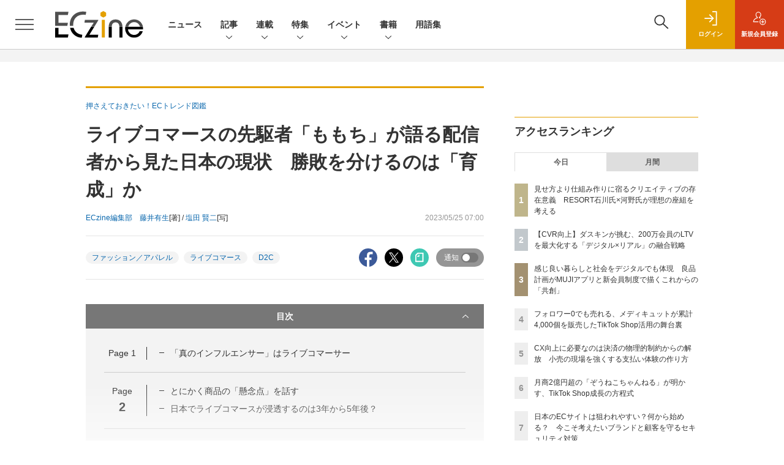

--- FILE ---
content_type: text/html; charset=utf-8
request_url: https://www.google.com/recaptcha/api2/aframe
body_size: 183
content:
<!DOCTYPE HTML><html><head><meta http-equiv="content-type" content="text/html; charset=UTF-8"></head><body><script nonce="XOOHDbToLKojrcA83GTdUg">/** Anti-fraud and anti-abuse applications only. See google.com/recaptcha */ try{var clients={'sodar':'https://pagead2.googlesyndication.com/pagead/sodar?'};window.addEventListener("message",function(a){try{if(a.source===window.parent){var b=JSON.parse(a.data);var c=clients[b['id']];if(c){var d=document.createElement('img');d.src=c+b['params']+'&rc='+(localStorage.getItem("rc::a")?sessionStorage.getItem("rc::b"):"");window.document.body.appendChild(d);sessionStorage.setItem("rc::e",parseInt(sessionStorage.getItem("rc::e")||0)+1);localStorage.setItem("rc::h",'1770136558405');}}}catch(b){}});window.parent.postMessage("_grecaptcha_ready", "*");}catch(b){}</script></body></html>

--- FILE ---
content_type: text/javascript;charset=utf-8
request_url: https://api.cxense.com/public/widget/data?json=%7B%22context%22%3A%7B%22referrer%22%3A%22%22%2C%22categories%22%3A%7B%22testgroup%22%3A%2265%22%7D%2C%22parameters%22%3A%5B%7B%22key%22%3A%22userState%22%2C%22value%22%3A%22anon%22%7D%2C%7B%22key%22%3A%22page%22%2C%22value%22%3A%222%22%7D%2C%7B%22key%22%3A%22testGroup%22%2C%22value%22%3A%2265%22%7D%2C%7B%22key%22%3A%22loadDelay%22%2C%22value%22%3A%222.8%22%7D%2C%7B%22key%22%3A%22testgroup%22%2C%22value%22%3A%2265%22%7D%5D%2C%22autoRefresh%22%3Afalse%2C%22url%22%3A%22https%3A%2F%2Feczine.jp%2Farticle%2Fdetail%2F12788%3Fp%3D2%26anchor%3D0%22%2C%22browserTimezone%22%3A%220%22%7D%2C%22widgetId%22%3A%22e123c07cbff119f728912a36444bc280766f3978%22%2C%22user%22%3A%7B%22ids%22%3A%7B%22usi%22%3A%22ml6tllohaj7ai4ip%22%7D%7D%2C%22prnd%22%3A%22ml6tllohps060i48%22%7D&media=javascript&sid=1139585087115861191&widgetId=e123c07cbff119f728912a36444bc280766f3978&resizeToContentSize=true&useSecureUrls=true&usi=ml6tllohaj7ai4ip&rnd=1636991041&prnd=ml6tllohps060i48&tzo=0&callback=cXJsonpCB4
body_size: 10790
content:
/**/
cXJsonpCB4({"httpStatus":200,"response":{"items":[{"recs-image":"https://eczine.jp/static/images/article/17443/17443_th.jpg","description":"ものにあふれ、オンライン・オフラインの売り場がシームレスになる現代。あらゆる選択肢が増える中、既存の価値観にとらわれない働き方や価値創造の手段も生まれています。これまで様々な事業を興し、育ててきた石川森生氏らが立ち上げた共助組織「MAISON KAPPA」もその一つです。様々なプロフェッショナルに話を聞き、それぞれの成長のきっかけやそれを掴むまでの行動、身につけてきたスキルなどを紐解く本連載、第4回は少し毛色を変え、「“名もなき功労者”をどう讃えるか」について、MAISON KAPPAや株式会社RESORTの共同創設者でもある河野裕太氏と意見を交わしました。","collection":"ECzine","sho-publish-d":"20260130","title":"成功事例の功労者は一人じゃない 石川森生氏×RESORT河野氏が“縁の下の力持ち”の価値可視化を議論","url":"https://eczine.jp/article/detail/17443","dominantimage":"https://eczine.jp/static/images/article/17443/17443_fb.jpg","recs-rawtitle":"成功事例の功労者は一人じゃない　石川森生氏×RESORT河野氏が“縁の下の力持ち”の価値可視化を議論 (1/3)|ECzine（イーシージン）","dominantthumbnail":"https://content-thumbnail.cxpublic.com/content/dominantthumbnail/533d9fa5c8fa25a47dc64d7c0b149d1bc6e8c808.jpg?697beddc","campaign":"undefined","testId":"114","id":"533d9fa5c8fa25a47dc64d7c0b149d1bc6e8c808","placement":"2","click_url":"https://api.cxense.com/public/widget/click/[base64]"},{"recs-image":"https://eczine.jp/static/images/article/17745/17745_0.jpg","description":"本記事では、レキットベンキーザー・ジャパンとセプテーニによる「メディキュット」のTikTok Shop活用事例を深掘りします。フォロワー0から広告とライブ配信を組み合わせ、iPhoneによる撮影~配信の完全内製化や社員出演で熱量を生み出す独自モデルを構築。累計約4,000個の販売実績や社内の意識変革を実現した背景、ショート動画活用による持続的な成長を目指す同社の挑戦とノウハウを解説します。","collection":"ECzine","sho-publish-d":"20260127","title":"フォロワー0でも売れる、メディキュットが累計4,000個を販売したTikTok Shop活用の舞台裏","url":"https://eczine.jp/article/detail/17745","dominantimage":"https://eczine.jp/static/images/article/17745/17745_fb.jpg","recs-rawtitle":"フォロワー0でも売れる、メディキュットが累計4,000個を販売したTikTok Shop活用の舞台裏 (1/3)|ECzine（イーシージン）","dominantthumbnail":"https://content-thumbnail.cxpublic.com/content/dominantthumbnail/c93ac26d963730ea5591f5dba3857fefe2cf8674.jpg?6977eab0","campaign":"undefined","testId":"114","id":"c93ac26d963730ea5591f5dba3857fefe2cf8674","placement":"2","click_url":"https://api.cxense.com/public/widget/click/[base64]"},{"recs-image":"https://eczine.jp/static/images/article/17775/17775_th.jpg","description":"世界中で8,100万人超。これは、2025年のブラックフライデー・サイバーマンデー(BFCM)期間中に、Shopifyで構築されたECサイト経由で買い物をした消費者の数だ。世界総売上146億ドル、過去最大規模となった直近の年末商戦の数字から見える市場動向、消費者の変化はどのようなものだったのか。2026年に準備すべきことや、トレンドのヒントをShopify Japan株式会社 カントリーマネージャーの馬場道生氏に聞いた。","collection":"ECzine","sho-publish-d":"20260126","title":"発見行動のパラダイムシフト、乗り遅れぬようAI活用を/Shopify Japan・馬場氏インタビュー","url":"https://eczine.jp/article/detail/17775","dominantimage":"https://eczine.jp/static/images/article/17775/17775_fb.jpg","recs-rawtitle":"発見行動のパラダイムシフト、乗り遅れぬようAI活用を／Shopify Japan・馬場氏インタビュー (1/3)|ECzine（イーシージン）","dominantthumbnail":"https://content-thumbnail.cxpublic.com/content/dominantthumbnail/7fbd405c035a59a41438593f6f35783eac4d3594.jpg?69769ac0","campaign":"undefined","testId":"114","id":"7fbd405c035a59a41438593f6f35783eac4d3594","placement":"2","click_url":"https://api.cxense.com/public/widget/click/[base64]"},{"recs-image":"https://eczine.jp/static/images/article/17822/17822_th.jpg","description":"Xにて「毎日4コマ」を掲げ、EC/ウェブ業界の“たのしいおしごと”を4コママンガで発信しているチョピやまさん。自身のこれまでの体験や、横のつながりから耳にする業界の光と闇をシュールに伝え、既に3,100人以上のフォロワーを抱えています。そんなチョピやまさんが4コマでは伝えきれない、よりリアルで密度の高いEC業界あるあるを紹介します。第12回は、「ECあるある~思い込みとトラブル~」についてです。","collection":"ECzine","sho-publish-d":"20260123","title":"[マンガ]EC立ち上げ時の勘違い、更新時のうっかり チョピやまさんが直面した初心者あるあるを紹介","url":"https://eczine.jp/article/detail/17822","dominantimage":"https://eczine.jp/static/images/article/17822/17822_fb.jpg","recs-rawtitle":"[マンガ]EC立ち上げ時の勘違い、更新時のうっかり　チョピやまさんが直面した初心者あるあるを紹介 (1/5)|ECzine（イーシージン）","dominantthumbnail":"https://content-thumbnail.cxpublic.com/content/dominantthumbnail/fd65fd979dedc03fd2f52f108d05f2864901047a.jpg?6972a427","campaign":"undefined","testId":"114","id":"fd65fd979dedc03fd2f52f108d05f2864901047a","placement":"2","click_url":"https://api.cxense.com/public/widget/click/[base64]"},{"recs-image":"https://eczine.jp/static/images/article/17792/17792_th.jpg","description":"あらゆる企業がEC進出し、競争が激しくなる一方で、EC化率の伸びが鈍化して投資が難しくなったり、深刻な人手不足に直面したりと、業界全体を見ればあらゆる課題がある昨今。新たな打ち手を探す中で、AIに活路を見出すケースも少なくないでしょう。本連載では、誤った認識のまま多額の投資やビジネス戦略策定をしないよう、EC業界の変革に関連するAI関連のニュースやユースケースを紹介しながら、「これからのEC×AIのありかた」をMMOL Holdings代表取締役の河野貴伸氏がお伝えします。第6回は「Shopify Editions Winter '26(以下、Winter '26 Edition)から見たエージェント時代の職種再編」についてです。","collection":"ECzine","sho-publish-d":"20260121","title":"AI設計のプロが社内に必須の時代に? 最新のShopify Editionsから探るコマーストレンド","url":"https://eczine.jp/article/detail/17792","dominantimage":"https://eczine.jp/static/images/article/17792/17792_fb.jpg","recs-rawtitle":"AI設計のプロが社内に必須の時代に？　最新のShopify Editionsから探るコマーストレンド (1/3)|ECzine（イーシージン）","dominantthumbnail":"https://content-thumbnail.cxpublic.com/content/dominantthumbnail/19f6d8f761fb55227bd2abc6610331d0a3b9344f.jpg?696ffc24","campaign":"undefined","testId":"114","id":"19f6d8f761fb55227bd2abc6610331d0a3b9344f","placement":"2","click_url":"https://api.cxense.com/public/widget/click/[base64]"},{"recs-image":"https://eczine.jp/static/images/article/17667/17667_th.jpg","description":"顧客と密な関係を築く接点として、既に定着しつつあるブランドアプリ。本連載は、株式会社ヤプリ 執行役員CCO 兼 エバンジェリストの金子洋平氏が、同社事例に限らず個性ある体験を生む各社へ施策の意図やそこから得た発見を聞いていきます。第2回は、2025年9月にリニューアルされた「MUJIアプリ」を運営する株式会社良品計画 取締役上席執行役員 宮澤高浩氏との対談です。","collection":"ECzine","sho-publish-d":"20260119","title":"感じ良い暮らしと社会をデジタルでも体現 良品計画がMUJIアプリと新会員制度で描くこれからの「共創」","url":"https://eczine.jp/article/detail/17667","dominantimage":"https://eczine.jp/static/images/article/17667/17667_fb.jpg","recs-rawtitle":"感じ良い暮らしと社会をデジタルでも体現　良品計画がMUJIアプリと新会員制度で描くこれからの「共創」 (1/3)|ECzine（イーシージン）","dominantthumbnail":"https://content-thumbnail.cxpublic.com/content/dominantthumbnail/6bf8fde54490dfa4a44eab27e572c3d7be1c7f75.jpg?696d59be","campaign":"undefined","testId":"114","id":"6bf8fde54490dfa4a44eab27e572c3d7be1c7f75","placement":"2","click_url":"https://api.cxense.com/public/widget/click/[base64]"},{"recs-image":"https://eczine.jp/static/images/article/17570/17570_th.jpg","description":"コメ兵、ユナイテッドアローズでDXを推進した後に、現在は株式会社300Bridge 代表取締役として経営、事業戦略、デジタルに関する各社のサポートや情報発信を行う藤原義昭氏。同氏が2018年から2019年にかけて連載していた「オムニチャネルの次の話をしよう」が、アップデートして帰ってきました。連載第4回は株式会社R6B 代表取締役 師橋淳一氏と対談。後編は、AI活用を含めたこれからのEC事業成長の見通しについて語り合いました。","collection":"ECzine","sho-publish-d":"20260113","title":"歴史が先行者利益にならないAI時代 2030年以降の生き残りをかけて日本のEC事業者は何をすべきか?","url":"https://eczine.jp/article/detail/17570","dominantimage":"https://eczine.jp/static/images/article/17570/17570_fb.jpg","recs-rawtitle":"歴史が先行者利益にならないAI時代　2030年以降の生き残りをかけて日本のEC事業者は何をすべきか？ (1/3)|ECzine（イーシージン）","dominantthumbnail":"https://content-thumbnail.cxpublic.com/content/dominantthumbnail/7ac552909568a2532538e04603449ec2c576ab59.jpg?69657623","campaign":"undefined","testId":"114","id":"7ac552909568a2532538e04603449ec2c576ab59","placement":"2","click_url":"https://api.cxense.com/public/widget/click/[base64]"},{"recs-image":"https://eczine.jp/static/images/article/17569/17569_th.jpg","description":"コメ兵、ユナイテッドアローズでDXを推進した後に、現在は株式会社300Bridge 代表取締役として経営、事業戦略、デジタルに関する各社のサポートや情報発信を行う藤原義昭氏。同氏が2018年から2019年にかけて連載していた「オムニチャネルの次の話をしよう」が、アップデートして帰ってきました。連載第4回は株式会社R6B 代表取締役 師橋淳一氏と対談。前編は、師橋氏の視点から見たShopify構築・運用トレンドの変化について教えてもらいました。","collection":"ECzine","sho-publish-d":"20260109","title":"ECサイトの持続可能性を高めるShopify メリットを最大化する運用スタイルをR6B師橋氏に聞いた","url":"https://eczine.jp/article/detail/17569","dominantimage":"https://eczine.jp/static/images/article/17569/17569_fb.jpg","recs-rawtitle":"ECサイトの持続可能性を高めるShopify　メリットを最大化する運用スタイルをR6B師橋氏に聞いた (1/3)|ECzine（イーシージン）","dominantthumbnail":"https://content-thumbnail.cxpublic.com/content/dominantthumbnail/90b8170193a6f4532c6f6b4fba22279ff5fa76bb.jpg?69602922","campaign":"undefined","testId":"114","id":"90b8170193a6f4532c6f6b4fba22279ff5fa76bb","placement":"2","click_url":"https://api.cxense.com/public/widget/click/[base64]"}],"template":"                  <div class=\"c-featureindex\">\n                    <ul class=\"c-featureindex_list row row-cols-1 row-cols-sm-2 row-cols-md-4 gx-4 gy-4 gy-md-5\">\n          <!--%\n          var dummy = \"\";\n\t\t  var items = data.response.items;\n\t\t  for (var i = 0; i < 8; i++) {\n  \t\t\tvar item = items[i];\n                var title = item['recs-rawtitle'].replace(\"|ネット通販情報満載の無料Webマガジン「ECzine（イーシージン）」\",\"\");\n                title = title.replace(\"|ECzine（イーシージン）\",\"\");\n                title = title.replace(/\\([0-9]+\\/[0-9]+\\)$/i,\"\");              \n                var publish_date = item['sho-publish-d'];\n                var recs_image = item['recs-image'].replace(/^http:\\/\\//i, 'https://');\n                recs_image = recs_image.replace(/^https:\\/\\/eczine.jp/, 'https://eczine-cdn.shoeisha.jp');\n                var click_url = cX.clickTracker(item.click_url);\n            %-->                    \n                      <li class=\"c-featureindex_listitem\">\n                        <div class=\"c-featureindex_item\">\n                          <div class=\"c-featureindex_item_img\">\n                            <p><img tmp:src=\"{{recs_image}}\"  alt=\"\" width=\"200\" height=\"150\" class=\"\"></p>\n                           </div>\n                            \n                          <div class=\"c-featureindex_item_content\">\n                            <p class=\"c-featureindex_item_heading\"><a tmp:id=\"{{click_url}}\" tmp:href=\"{{item.url}}\" tmp:target=\"_top\">{{title}}</a></p>\n                          </div>\n                        </div>\n                      </li>\n          <!--%\n          }\n\t      %-->            \n                            </ul>\n                            </div>","style":"@import url('https://fonts.googleapis.com/css2?family=Roboto&display=swap');\n\n.cx-flex-module[data-cx_q4ek] {\n    --cx-columns: 4;\n    --cx-item-gap: 4px;\n    --cx-image-height: 220px;\n    --cx-background-color: #FFF;\n    --cx-text-color: #555;\n    --cx-text-hover-color: #000;\n    --cx-font-size: 15px;\n    --cx-font-family: 'Roboto', arial, helvetica, sans-serif;\n    --cx-item-width: calc(100% / var(--cx-columns));\n    display: flex;\n    flex-wrap: wrap;\n    justify-content: space-evenly;\n    background: var(--cx-background-color);\n    padding: var(--cx-item-gap);\n}\n\n.cx-flex-module[data-cx_q4ek] .cx-item {\n    width: calc(var(--cx-item-width) - var(--cx-columns) * var(--cx-item-gap));\n    margin: var(--cx-item-gap) var(--cx-item-gap) calc(2 * var(--cx-item-gap)) var(--cx-item-gap);\n    flex-grow: 1;\n    display: block;\n    text-decoration: none;\n}\n\n.cx-flex-module[data-cx_q4ek] .cx-item.text-only {\n    background: #FAFAFA;\n    padding: 15px;\n    box-sizing: border-box;\n}\n\n.cx-flex-module[data-cx_q4ek] img {\n    width: 100%;\n    height: var(--cx-image-height);\n    -o-object-fit: cover;\n       object-fit: cover;\n    background: #EFEFEF;\n}\n\n.cx-flex-module[data-cx_q4ek] .cx-item h3 {\n    font-family: var(--cx-font-family);\n    font-size: var(--cx-font-size);\n    font-weight: bold;\n    color: var(--cx-text-color);\n    line-height: 1.3;\n    padding: 0;\n    margin: 0;\n}\n\n.cx-flex-module[data-cx_q4ek] .cx-item.text-only span {\n    font-family: var(--cx-font-family);\n    font-size: 90%;\n    color: var(--cx-text-color);\n    filter: opacity(0.5);\n    margin: 5px 0;\n    line-height: 1.3;\n}\n\n.cx-flex-module[data-cx_q4ek] .cx-item:hover {\n    opacity: 0.95;\n}\n\n.cx-flex-module[data-cx_q4ek] .cx-item:hover h3 {\n    color: var(--cx-text-hover-color);\n}\n\n@media screen and (max-width: 600px) {\n    .cx-flex-module[data-cx_q4ek] .cx-item {\n        width: calc(100% - 4 * var(--cx-item-gap));\n        height: unset;\n        margin: var(--cx-item-gap) calc(2 * var(--cx-item-gap));\n    }\n\n    .cx-flex-module[data-cx_q4ek] .cx-item h3 {\n        font-size: 5vw;\n    }\n\n    .cx-flex-module[data-cx_q4ek] img {\n        height: unset;\n    }\n}\n\n/* IE10+ */\n\n@media screen\\0 {\n    .cx-flex-module[data-cx_q4ek] {\n        background: #FFF;\n        padding: 4px;\n    }\n\n    .cx-flex-module[data-cx_q4ek] .cx-item {\n        width: calc(33% - 12px);\n        margin: 4px;\n    }\n\n    .cx-flex-module[data-cx_q4ek] img {\n        min-height: auto;\n    }\n\n    .cx-flex-module[data-cx_q4ek] .cx-item h3 {\n        font-family: Roboto, arial, helvetica, sans-serif;\n        font-size: 14px;\n        color: #555;\n        margin: 5px 0;\n    }\n\n    .cx-flex-module[data-cx_q4ek] .cx-item:hover h3 {\n        color: #000;\n    }\n\n    .cx-flex-module[data-cx_q4ek] .cx-item.text-only span {\n        font-family: Roboto, arial, helvetica, sans-serif;\n        color: #AAA;\n    }\n}\n","prnd":"ml6tllohps060i48"}})

--- FILE ---
content_type: image/svg+xml
request_url: https://eczine-cdn.shoeisha.jp/static/templates/img/common/logo_eczine_h.svg
body_size: 890
content:
<?xml version="1.0" encoding="utf-8"?>
<!-- Generator: Adobe Illustrator 27.8.1, SVG Export Plug-In . SVG Version: 6.00 Build 0)  -->
<svg version="1.1" id="レイヤー_1" xmlns="http://www.w3.org/2000/svg" xmlns:xlink="http://www.w3.org/1999/xlink" x="0px"
	 y="0px" width="144.4px" height="43.2px" viewBox="0 0 144.4 43.2" style="enable-background:new 0 0 144.4 43.2;"
	 xml:space="preserve">
<style type="text/css">
	.st0{fill:#505050;}
	.st1{fill:#E4A000;}
</style>
<g>
	<polygon class="st0" points="20,23.9 21,18.9 5.4,18.9 5.4,6.4 20.9,6.4 21.9,1.3 0,1.3 0,23.9 	"/>
	<path class="st0" d="M24,23.9h5.7c-0.1-0.6-0.1-1.2-0.1-1.8c0-9.6,6.7-16.2,16.4-16.2c1.4,0,2.8,0.1,4.2,0.3l0.9-4.9
		c-1.8-0.3-3.7-0.5-5.5-0.5C33.2,0.9,24,9.4,24,22.1C24,22.7,24,23.3,24,23.9z"/>
	<polygon points="21.9,37.7 5.4,37.7 5.4,27 0,27 0,42.8 20.9,42.8 	"/>
	<path d="M44.6,38.2C37.4,37.7,32,33.4,30.3,27h-5.8c1.9,9.3,9.4,15.5,19.2,16.3L44.6,38.2z"/>
	<g>
		<path d="M87.9,25.4c0,0.1,0,0.2,0,0.3v17.2h5v-17c0-0.2,0-0.3,0-0.4H87.9z"/>
		<polygon points="64.3,25.4 59.1,25.4 48.7,42 48.7,42.8 70,42.8 70.8,38.3 56.2,38.3 		"/>
		<path d="M105.5,25.4c0,0.1,0,0.3,0,0.4v17h5V25.7c0-0.1,0-0.2,0-0.3H105.5z"/>
		<path d="M139.3,25.4C139.3,25.4,139.3,25.4,139.3,25.4l-19.3,0c0,0,0,0,0,0h-4.8c-0.2,0.9-0.3,1.9-0.3,2.9
			c0,7.9,6.3,14.7,14.8,14.7c6.8,0,12.4-4.5,14.1-10.4h-5.1c-1.3,3.4-4.8,5.9-9,5.9c-5.5,0-9.7-4-10.1-9h24.8
			c0.1-1.4,0.1-2.8-0.2-4.1H139.3z"/>
	</g>
	<path class="st1" d="M83.3,8.2l-3.7,2.1c-0.3,0.2-0.7,0.2-1,0l-3.7-2.1c-0.3-0.2-0.5-0.5-0.5-0.8l0-4.2c0-0.3,0.2-0.7,0.5-0.8
		l3.7-2.1c0.3-0.2,0.7-0.2,1,0l3.7,2.1c0.3,0.2,0.5,0.5,0.5,0.8l0,4.2C83.7,7.7,83.6,8,83.3,8.2z"/>
	<rect x="76.6" y="14.2" class="st1" width="5" height="28.6"/>
	<g>
		<path class="st0" d="M120,25.4c1-4.1,4.9-7.5,9.7-7.5c4.8,0,8.7,3.3,9.7,7.5h4.8c-1.3-6.7-7.2-11.9-14.5-11.9
			c-7.4,0-13.2,5.3-14.5,11.9H120z"/>
		<polygon class="st0" points="59.1,25.4 64.3,25.4 70.8,15 70.8,14.2 48.9,14.2 48.1,18.8 63.3,18.8 		"/>
		<path class="st0" d="M92.9,25.4c0.1-4.6,2.3-7.1,6.3-7.1c3.9,0,6.1,2.5,6.3,7.1h5c-0.1-7.4-4.3-11.8-11.3-11.8
			c-7.1,0-11.2,4.4-11.3,11.8H92.9z"/>
	</g>
</g>
</svg>


--- FILE ---
content_type: text/javascript;charset=utf-8
request_url: https://api.cxense.com/public/widget/data?json=%7B%22context%22%3A%7B%22referrer%22%3A%22%22%2C%22categories%22%3A%7B%22testgroup%22%3A%2265%22%7D%2C%22parameters%22%3A%5B%7B%22key%22%3A%22userState%22%2C%22value%22%3A%22anon%22%7D%2C%7B%22key%22%3A%22page%22%2C%22value%22%3A%222%22%7D%2C%7B%22key%22%3A%22testGroup%22%2C%22value%22%3A%2265%22%7D%2C%7B%22key%22%3A%22loadDelay%22%2C%22value%22%3A%222.8%22%7D%2C%7B%22key%22%3A%22testgroup%22%2C%22value%22%3A%2265%22%7D%5D%2C%22autoRefresh%22%3Afalse%2C%22url%22%3A%22https%3A%2F%2Feczine.jp%2Farticle%2Fdetail%2F12788%3Fp%3D2%26anchor%3D0%22%2C%22browserTimezone%22%3A%220%22%7D%2C%22widgetId%22%3A%22ede2ad684305ae5f9b63fda9bf407a23b6afed88%22%2C%22user%22%3A%7B%22ids%22%3A%7B%22usi%22%3A%22ml6tllohaj7ai4ip%22%7D%7D%2C%22prnd%22%3A%22ml6tllohps060i48%22%7D&media=javascript&sid=1139585087115861191&widgetId=ede2ad684305ae5f9b63fda9bf407a23b6afed88&resizeToContentSize=true&useSecureUrls=true&usi=ml6tllohaj7ai4ip&rnd=2094748468&prnd=ml6tllohps060i48&tzo=0&callback=cXJsonpCB3
body_size: 7183
content:
/**/
cXJsonpCB3({"httpStatus":200,"response":{"items":[{"dominantimagedimensions":"1200x630","recs-image":"https://eczine.jp/static/images/article/17782/17782_00.jpg","description":"いち早く、加盟店による清掃・衛生用品のレンタルを開始し、日本における現在のフランチャイズシステムのパイオニアとして知られるダスキン。同社は現在、全国の加盟店による訪問販売での「リアルな接点」にECというデジタル接点を融合させ、顧客体験の変革を進めている。11年前に始動したECは、今や会員数200万人を突破。高齢化する顧客基盤への対策として、若年層との接点創出にECが大きな役割を果たしている。本記事では、複雑なビジネスモデルを支えるプラットフォームにEC-CUBEを採用した背景や、CVR向上を実現した具体的な施策、およびデジタルが加盟店を支える「デジタルアシスト」の思想について、同社の冨田昭博氏に詳しく伺った。","collection":"Spotlight","dominantthumbnaildimensions":"300x158","title":"【CVR向上】ダスキンが挑む、200万会員のLTVを最大化する「デジタル×リアル」の融合戦略","url":"https://eczine.jp/article/detail/17782","dominantimage":"https://eczine.jp/static/images/article/17782/17782_fb2.jpg","recs-rawtitle":"【CVR向上】ダスキンが挑む、200万会員のLTVを最大化する「デジタル×リアル」の融合戦略 (1/3)|ECzine（イーシージン）","dominantthumbnail":"https://content-thumbnail.cxpublic.com/content/dominantthumbnail/7e304c3a6f5d1e71c3d2071a2105dfc1061aec92.jpg?697ac39e","campaign":"1","testId":"116","id":"7e304c3a6f5d1e71c3d2071a2105dfc1061aec92","placement":"6","click_url":"https://api.cxense.com/public/widget/click/[base64]"},{"dominantimagedimensions":"1200x630","recs-image":"https://eczine.jp/static/images/article/17699/17699_th.jpg","description":"UGCをフックに商品・サービスに関心をもち、購買行動を起こす消費者が増える現代。既に、SNSなしに小売事業者が認知や支持を獲得するのは困難な時代になりつつあるといっても過言ではないだろう。生成AIによる検索行動の変化も含め、タッチポイントが変われば、当然売上創出に向けた活動の軸も変化させなければならない。そこでMEO対策ツール「口コミコム」を提供する株式会社movが提唱しているのが、GoogleマーチャントセンターとGoogleビジネスプロフィールの連携によって実現できる「ローカルインベントリマーケティング」だ。本稿では、ローカルインベントリマーケティングの重要性や小売事業者が取り組むべき理由、具体的な実践方法について、同社でサービス開発に携わる2名に話を聞いた。","collection":"Spotlight","dominantthumbnaildimensions":"300x158","title":"店舗の在庫情報がEC売上にもつながる AI時代の新デジマ戦略・ローカルインベントリマーケティングとは","url":"https://eczine.jp/article/detail/17699","dominantimage":"https://eczine.jp/static/images/article/17699/17699_fb2.jpg","recs-rawtitle":"店舗の在庫情報がEC売上にもつながる　AI時代の新デジマ戦略・ローカルインベントリマーケティングとは (1/3)|ECzine（イーシージン）","dominantthumbnail":"https://content-thumbnail.cxpublic.com/content/dominantthumbnail/d0aee6c8d219ba6cc5de819af26f50dc384b2d82.jpg?69684b93","campaign":"1","testId":"116","id":"d0aee6c8d219ba6cc5de819af26f50dc384b2d82","placement":"6","click_url":"https://api.cxense.com/public/widget/click/[base64]"},{"dominantimagedimensions":"1200x630","recs-image":"https://eczine.jp/static/images/article/17773/17773_th.jpg","description":"近年、常設型の店舗をもたないPOPUPや訪問販売など業種・業態が多様化する中、キャッシュレス決済の浸透も後押しし、小売・サービス業界では「決済手段の最適化」が進んでいる。売上を獲得するにあたり欠かせない決済のフローで、顧客も働き手も心地良いと感じられる体験を作り上げるには、どんな工夫が必要なのか。決済にまつわる各社の課題感やそれらを乗り越えるための工夫、顧客体験向上のトレンドについて、株式会社デジタルガレージのグループ企業である株式会社DGフィナンシャルテクノロジー 営業本部 クラウドペイ推進部 副部長の大竹啓太氏に話を聞いた。","collection":"Spotlight","dominantthumbnaildimensions":"300x158","title":"CX向上に必要なのは決済の物理的制約からの解放 小売の現場を強くする支払い体験の作り方","url":"https://eczine.jp/article/detail/17773","dominantimage":"https://eczine.jp/static/images/article/17773/17773_fb3.jpg","recs-rawtitle":"CX向上に必要なのは決済の物理的制約からの解放　小売の現場を強くする支払い体験の作り方 (1/3)|ECzine（イーシージン）","dominantthumbnail":"https://content-thumbnail.cxpublic.com/content/dominantthumbnail/bc79479da5bb2e19d2420da0a9e9571d4924b798.jpg?69796e34","campaign":"1","testId":"116","id":"bc79479da5bb2e19d2420da0a9e9571d4924b798","placement":"6","click_url":"https://api.cxense.com/public/widget/click/[base64]"},{"dominantimagedimensions":"1200x630","recs-image":"https://eczine.jp/static/images/article/17713/17713_0.jpg","description":"本記事では、ECzine Day 2025 Octoberにて行われたW2によるセッション「EC年商10億超え20社のKPI実データが示す経営貢献度が高い打ち手5選」の内容をレポートする。同社のシステムを利用する年商10億円以上の企業20社の実データを分析し、年商1~5億円規模の企業との比較から見えてきた成長の鍵を解説。新規顧客獲得の重要性や、売上と強い相関を持つ会員数・メルマガ会員数の指標、そして今後のECに不可欠な「メディア化」という戦略について、具体的なデータと事例を交えて紹介する。","collection":"Spotlight","dominantthumbnaildimensions":"300x158","title":"EC年商10億超え20社のKPI実データが示す、経営貢献度が高い打ち手とは?事例含め解説","url":"https://eczine.jp/article/detail/17713","dominantimage":"https://eczine.jp/static/images/article/17713/17713_fb.jpg","recs-rawtitle":"EC年商10億超え20社のKPI実データが示す、経営貢献度が高い打ち手とは？事例含め解説 (1/3)|ECzine（イーシージン）","dominantthumbnail":"https://content-thumbnail.cxpublic.com/content/dominantthumbnail/d34280c09a76624d255d30f116ff8bbaa4b94db4.jpg?695b1efc","campaign":"1","testId":"116","id":"d34280c09a76624d255d30f116ff8bbaa4b94db4","placement":"6","click_url":"https://api.cxense.com/public/widget/click/[base64]"},{"dominantimagedimensions":"1200x630","recs-image":"https://eczine.jp/static/images/article/17672/17672_0.jpg","description":"ECzine Day 2025 Octoberのセッション「フェリシモの世界観を支える顧客体験の舞台裏 ~「感情」を捉え、守る仕組みと実践~」には、フェリシモの西本宗平氏、Reproの中澤伸也氏、Reproの孫 健真氏が登壇。フェリシモがブランドの世界観を体験できるECを実現するために取り組んでいることが明らかになった。本記事では、数字だけではなく「感情」を捉えるための社内文化醸成、そして「感情を守る」ためのRepro Boosterによるサイト高速化事例を紹介し、EC事業における顧客との対話と体験の重要性について明らかにする。","collection":"Spotlight","dominantthumbnaildimensions":"300x158","title":"フェリシモの顧客体験設計に学ぶ、顧客の感情を守るために必要な考え方と施策","url":"https://eczine.jp/article/detail/17672","dominantimage":"https://eczine.jp/static/images/article/17672/17672_fb.jpg","recs-rawtitle":"フェリシモの顧客体験設計に学ぶ、顧客の感情を守るために必要な考え方と施策 (1/3)|ECzine（イーシージン）","dominantthumbnail":"https://content-thumbnail.cxpublic.com/content/dominantthumbnail/33a7e085d94bf18b68fd912aa53a295bac91822f.jpg?69780e45","campaign":"1","testId":"116","id":"33a7e085d94bf18b68fd912aa53a295bac91822f","placement":"6","click_url":"https://api.cxense.com/public/widget/click/[base64]"}],"template":"<section class=\"c-primarysection\">\n                <div class=\"c-primarysection_header\">\n                  <h2 class=\"c-primarysection_heading\">Spotlight</h2>\n                  <p class=\"c-secondarysection_heading_small\">AD</p>\n                </div>\n<div class=\"c-primarysection_body\">\n                  <div class=\"c-pickupindex\">\n                    <ul class=\"c-pickupindex_list\">\n<!--%\nvar dummy = \"\";\nvar items = data.response.items.slice(0, 3);\nfor (var i = 0; i < items.length; i++) {\n    var item = items[i];\n    var title = item['recs-rawtitle'].replace(\"|ネット通販情報満載の無料Webマガジン「ECzine（イーシージン）」\",\"\");\n    title = title.replace(\"|ECzine（イーシージン）\",\"\");\n    title = title.replace(/\\([0-9]+\\/[0-9]+\\)$/i,\"\");        \n    var publish_date = item['sho-publish-d'];\n    var recs_image = item['recs-image'].replace(/^http:\\/\\//i, 'https://');\n    recs_image = recs_image.replace(/^https:\\/\\/eczine.jp/, 'https://eczine-cdn.shoeisha.jp');\n%-->                    \n\n                      <li class=\"c-pickupindex_listitem\">\n                        <div class=\"c-pickupindex_item\">\n                          <div class=\"c-pickupindex_item_img\"><img tmp:src=\"{{recs_image}}\" alt=\"\" width=\"200\" height=\"150\"></div>\n                          <div class=\"c-pickupindex_item_content\">\n                            <p class=\"c-pickupindex_item_heading\"><a tmp:id=\"{{cX.clickTracker(item.click_url)}}\" tmp:href=\"{{item.url}}\" tmp:target=\"_top\">{{title}}</a></p>\n                          </div>\n                        </div>\n                      </li>\n<!--%\n}\n%-->                      \n\n                    </ul>\n                  </div>\n                </div>\n\n</section>","style":"","prnd":"ml6tllohps060i48"}})

--- FILE ---
content_type: text/javascript;charset=utf-8
request_url: https://p1cluster.cxense.com/p1.js
body_size: 99
content:
cX.library.onP1('q6big78wiess3hy5sgq93iyed');


--- FILE ---
content_type: text/javascript;charset=utf-8
request_url: https://id.cxense.com/public/user/id?json=%7B%22identities%22%3A%5B%7B%22type%22%3A%22ckp%22%2C%22id%22%3A%22ml6tllohaj7ai4ip%22%7D%2C%7B%22type%22%3A%22lst%22%2C%22id%22%3A%22q6big78wiess3hy5sgq93iyed%22%7D%2C%7B%22type%22%3A%22cst%22%2C%22id%22%3A%22q6big78wiess3hy5sgq93iyed%22%7D%5D%7D&callback=cXJsonpCB5
body_size: 207
content:
/**/
cXJsonpCB5({"httpStatus":200,"response":{"userId":"cx:3onf3uuwbco4k1sfx7irtf5708:1fc4ijfsbgilz","newUser":false}})

--- FILE ---
content_type: application/javascript
request_url: https://cdn.izooto.com/scripts/3c251b930164edbaca3519a07be74218d40c5fc1.js
body_size: 1159
content:
try{window.izConfig=JSON.parse('{"client":8168,"sourceOrigin":"https:\/\/eczine.jp","domainRoot":"","webPushId":"","webServiceUrl":"","isSdkHttps":1,"customPixelLink":"","mobileAllowed":1,"serviceWorkerName":"\/service-worker.js","manifestName":"\/manifest.json","desktopAllowed":1,"setEnr":1,"izootoStatus":1,"debug":0,"siteUrl":"https:\/\/eczine.jp","promptDelay":0,"repeatPromptDelay":0,"tagsEnabled":1,"welcomeNotification":{"status":0,"title":"","body":"","icon":"","url":"","showAfter":0,"clickTimeout":0},"locale":"ja","closeMsg":"\u9589\u3058\u308b","subscribedMsg":"\u767b\u9332\u3057\u307e\u3057\u305f","alreadySubscribedMsg":"\u65e2\u306b\u767b\u9332\u3055\u308c\u3066\u3044\u307e\u3059","clickOnAllowMsg":"\u5de6\u4e0a\u306e\u300c\u8a31\u53ef\u300d\u3092\u62bc\u3057\u3066\u767b\u9332\u3057\u3066\u304f\u3060\u3055\u3044","blockedMsg":"\u30d6\u30ed\u30c3\u30af\u3055\u308c\u307e\u3057\u305f","alreadyDeniedMsg":"\u65e2\u306b\u30d6\u30ed\u30c3\u30af\u3057\u3066\u3044\u307e\u3059","thanksForSubscribingMsg":"\u30d7\u30c3\u30b7\u30e5\u901a\u77e5\u767b\u9332\u3042\u308a\u304c\u3068\u3046\u3054\u3056\u3044\u307e\u3059","branding":0,"vapidPublicKey":"BM0vSDKaEhY7FDYGhBs16c6f4mxduQ9bLFLXZfiRBG5xJTIBjgx_NuuG-g93pP8Q24Ynz94nnzMGZLD3Q3VgiiY","promptOnScroll":0,"optInCloseDelay":60,"overlay":0,"promptFlow":1,"optInDesignType":1,"optInDesign":"","promptDesign":{"message":"ECzine\u304b\u3089\u306e\u30d7\u30c3\u30b7\u30e5\u901a\u77e5\u3092\u53d7\u3051\u53d6\u308a\u307e\u3059\u304b\uff1f","subMessage":"\u901a\u77e5\u306f\u300c\u30d6\u30e9\u30a6\u30b6\u306e\u8a2d\u5b9a\u300d\u304b\u3089\u3044\u3064\u3067\u3082\u30aa\u30d5\u306b\u3059\u308b\u3053\u3068\u304c\u3067\u304d\u307e\u3059\u3002","icon":"https:\/\/cdnimg.izooto.com\/icons\/7\/bell-icon.png","btn1Txt":"\u307e\u305f\u4eca\u5ea6","btn2Txt":"\u53d7\u3051\u53d6\u308b","position":"","bgColor":"#fff","titleForeColor":"#000000","messageForeColor":"#999999","btn1bgColor":"#e4e4e4","btn1ForeColor":"#686868","btn2bgColor":"#1194ff","btn2ForeColor":"#ffffff"},"mobPromptOnScroll":0,"mobPromptDelay":0,"mobRepeatPromptDelay":0,"mobOptInCloseDelay":60,"mobPromptFlow":1,"mobOptInDesignType":1,"mobPromptDesign":{"message":"ECzine\u304b\u3089\u306e\u30d7\u30c3\u30b7\u30e5\u901a\u77e5\u3092\u53d7\u3051\u53d6\u308a\u307e\u3059\u304b\uff1f","subMessage":"\u901a\u77e5\u306f\u300c\u30d6\u30e9\u30a6\u30b6\u306e\u8a2d\u5b9a\u300d\u304b\u3089\u3044\u3064\u3067\u3082\u30aa\u30d5\u306b\u3059\u308b\u3053\u3068\u304c\u3067\u304d\u307e\u3059\u3002","icon":"https:\/\/cdnimg.izooto.com\/icons\/7\/bell-icon.png","btn1Txt":"\u307e\u305f\u4eca\u5ea6","btn2Txt":"\u53d7\u3051\u53d6\u308b","position":"","bgColor":"#fff","titleForeColor":"#000000","messageForeColor":"#999999","btn1bgColor":"#e4e4e4","btn1ForeColor":"#686868","btn2bgColor":"#1194ff","btn2ForeColor":"#ffffff"}}');var container=document.body?document.body:document.head;if(""!==izConfig.customPixelLink){var _izAlt=document.createElement("script");_izAlt.id="izootoAlt",_izAlt.src=izConfig.customPixelLink,container.appendChild(_izAlt)}else{var _iz=document.createElement("script");_iz.id="izootoSdk",_iz.src="https://cdn.izooto.com/scripts/sdk/izooto.js",container.appendChild(_iz)}}catch(err){}

--- FILE ---
content_type: image/svg+xml
request_url: https://eczine-cdn.shoeisha.jp/static/templates/img/icon/icon_note.svg
body_size: 388
content:
<svg xmlns="http://www.w3.org/2000/svg" width="30" height="30" viewBox="0 0 30 30"><defs><clipPath id="a"><path d="M1.085 15.414a2.081 2.081 0 01-.242-.014.982.982 0 01-.832-.832 2.1 2.1 0 01-.011-.24V4.616c0-.088.005-.176.011-.237a1.538 1.538 0 01.463-.948L3.432.474A1.534 1.534 0 014.38.011C4.44.006 4.528 0 4.616 0h7.949a2.077 2.077 0 01.243.011.982.982 0 01.832.832 2.017 2.017 0 01.011.243v13.242a2.015 2.015 0 01-.011.242.981.981 0 01-.832.832 2.08 2.08 0 01-.243.011zM4.594 2.066L2.066 4.594a.383.383 0 00-.116.281v8.588h9.75V1.95H4.875a.382.382 0 00-.281.116zm-.551 4.721a1.168 1.168 0 01-.4-.044.78.78 0 010-1.476 1.162 1.162 0 01.4-.044h1.179V4.044a1.155 1.155 0 01.044-.4.779.779 0 011.476 0 1.166 1.166 0 01.044.4v1.817a1.511 1.511 0 01-.022.319.8.8 0 01-.584.584 1.5 1.5 0 01-.319.022z" fill="#fff"/></clipPath></defs><circle cx="15" cy="15" r="15" fill="#3ec8b3"/><g transform="translate(7.92 6.894)" clip-path="url(#a)"><path fill="#fff" d="M-.652-.652h14.955v16.718H-.652z"/></g></svg>